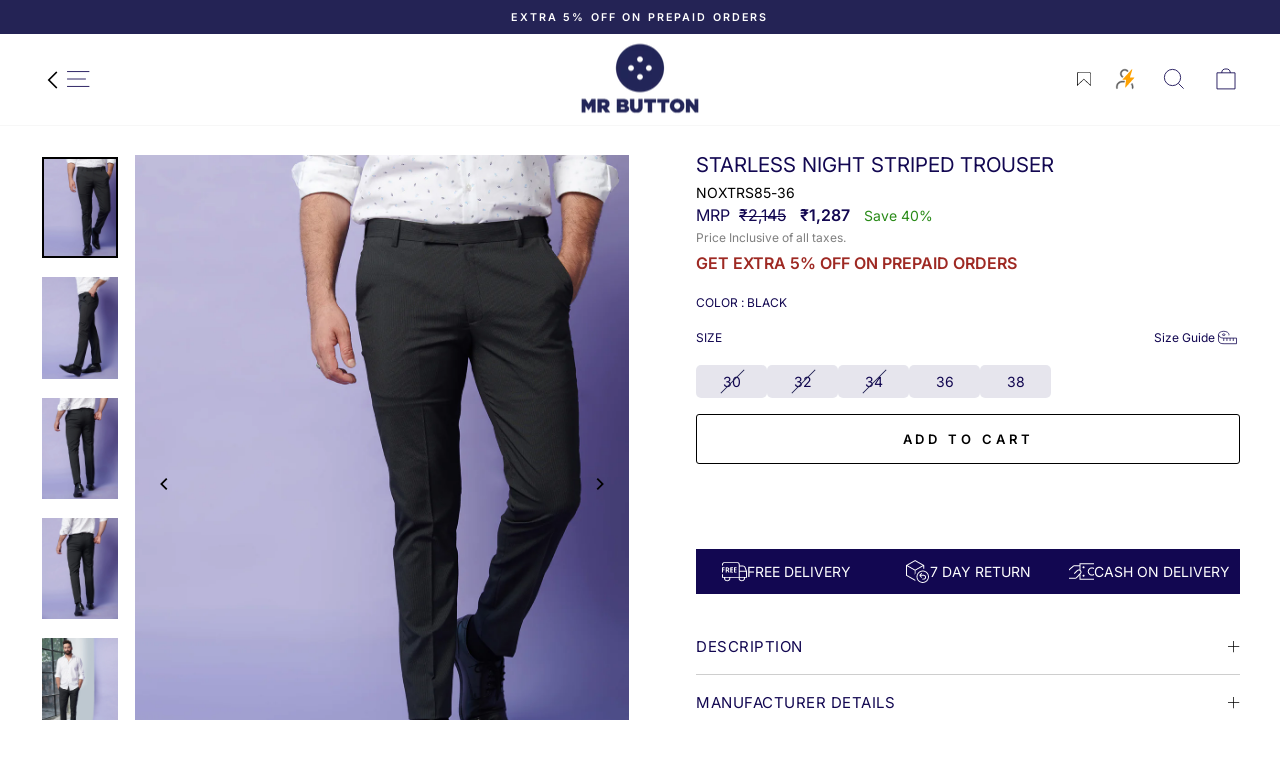

--- FILE ---
content_type: text/css
request_url: https://mrbutton.in/cdn/shop/t/103/assets/custom.css?v=121052697366003394341767607939
body_size: 6811
content:
#section-1,#section-2,#section-3,#section-4,#section-5,#section-6,#section-7,#section-8,#section-9,#section-10,#section-11{max-width:1500px;width:100%;margin:0 auto}.shopifycheckoutbtn,.shopify-payment-button__button--unbranded{display:none!important}#section-1{position:relative}.flex-row{display:flex;flex-direction:row;justify-content:center;align-items:center}.col-6{width:50%}.top-banner-left{position:absolute;top:33%;left:20%;right:0;color:#fff;width:360px;text-align:center}.top-banner-left p:first-child{text-align:left;font-size:45px;line-height:45px;letter-spacing:10px;text-transform:uppercase}.top-banner-left span{text-align:center;font-size:200px;line-height:95px;font-family:Baskerville;margin-left:-62px}.top-banner-left p:last-child{text-align:right;font-size:45px;line-height:45px;letter-spacing:10px;text-transform:uppercase}.top_banner_right{position:absolute;right:12%;top:33%;color:#fff;font-size:23px;text-transform:uppercase;font-weight:700;letter-spacing:3px}.wp-inline-links{position:relative}.wp-inline-links ul{list-style-type:none;margin:0;padding:0 15px;display:inline-flex}.wp-inline-links ul li:not(:last-child){margin-right:3px}.wp-inline-links li a{font-size:14px;color:#5a5a5a;text-decoration:underline;letter-spacing:1px}.wp-txt p{font-size:20px;letter-spacing:1px;padding:60px 10px 90px;text-align:center;color:#5a5a5a;line-height:36px}.main-block{display:flex;flex-direction:row;align-items:start;padding:0 70px}.main-block .block-1{width:41%;padding-top:135px;padding-right:35px}.main-block .block-1,.main-block .block-2,.main-block .block-3{text-align:right}.main-block .block-1 img{width:100%}.main-block .block-2{width:35%;padding-right:35px}.main-block .block-3{width:24%;margin-top:124px}.pdg-tp-btm-5{padding:50px 0}.position-txt,.position-ab-txt{position:relative;display:inline-block}.position-txt ul{padding:0;margin:0;bottom:22px}.position-ab-txt ul{position:absolute;right:0;padding:0;margin:0;bottom:22px}.wp-heading{color:#000;letter-spacing:5px;font-size:30px;line-height:normal;text-transform:uppercase;text-align:center;font-style:italic;padding-right:00;margin:80px 0 60px;position:relative}.wp-heading p:before{content:"";width:60px;height:1px;background:#b2b2b2;display:block;margin:auto auto 20px}.wp-heading p:after{content:"";width:60px;height:1px;background:#b2b2b2;display:block;margin:20px auto auto}#section-5 .position-txt ul{position:absolute;left:0;padding:0;margin:0;bottom:-30px}.pdg-btm-10{padding-bottom:100px}.pdg-btm-9{padding-bottom:90px}#section-6 .position-txt ul{position:absolute;right:0;padding:0;margin:0;bottom:-25px;line-height:normal}.main-block-sec7{flex-direction:row;display:flex;align-items:flex-end;padding:0 70px}.s7-block-1,.s7-block-2{width:40%;margin-right:35px}.s7-block-3{width:30%}.pdg-lt-7{padding-left:70px}.pdg-tp-btm-3{padding:30px 0}#section-8 .wp-inline-links{text-align:left}.main-block-sec9{display:flex;display:-ms-flexbox;flex-direction:row;align-items:center;justify-content:center;padding:0 70px}.main-block-sec9 .s9-block-1{margin-right:50px}.main-block-sec11{display:flex;display:-ms-flexbox;flex-direction:row;align-items:center;justify-content:center;padding:0 70px}.s11-block-1{margin-right:60px}.s11-block-2 .s11-txt-block p{color:#013477;letter-spacing:0;font-size:13px;line-height:30px;text-align:center;padding-right:00;margin:0 0 30px;position:relative;font-weight:600;text-transform:inherit;font-style:normal}.s11-block-2 .s11-txt-block p:after{content:"";width:50px;height:1px;background:#013477;display:block;margin:15px auto}.s11-block-2 .s11-txt-block span{font-size:14px;color:#013477;text-transform:uppercase;letter-spacing:1px}.main-block-sec11 .s11-block-2 .wp-btn{font-size:16px;color:#fff;background-color:#052464;height:50px;line-height:50px;text-align:center;width:280px;display:block;letter-spacing:1px;margin:50px auto 30px;text-transform:uppercase}.mb-container{width:100%;padding:0 20px;position:relative;box-sizing:border-box}#ronnie-boi{padding:0 20px;box-sizing:border-box;font-family:vcrosdmono}.rb-container{width:100%;max-width:1280px;position:relative;margin:auto}#ronnie-boi a{color:#000;font-size:18px;text-transform:uppercase;display:inline-block;text-decoration:none;margin:8px 0;letter-spacing:2px}#ronnie-boi a:hover{color:#ea9629}.rb-section-1{max-width:1100px;margin:auto auto 45px}.s2-flex{display:flex;align-items:flex-start;justify-content:center}.rb-section-2 .s2-col-1{margin-right:25px}.rb-section-2 .s2-col-2{margin-left:25px}#ronnie-boi .rb-section-2 .s2-col-2-txt a{font-size:22px}.rb-section-3{margin:50px 0}.s3-flex{display:flex;align-items:flex-start;justify-content:center}.rb-section-3 .s3-col-1{margin-right:25px}.rb-section-3 .s3-col-2{margin-left:25px}#ronnie-boi .rb-section-3 .s3-col-1-txt a{font-size:22px}.s4-flex{display:flex;align-items:flex-start;justify-content:center}.rb-section-4 .s4-col-1{margin-right:25px}.rb-section-4 .s4-col-1 .s4-col-1-txt{padding-right:25px}.rb-section-4 .s4-col-2{position:relative;padding-left:30px;margin-left:25px}#ronnie-boi .rb-section-4 .s4-col-2 .s4-col-2-txt a{position:absolute;left:-110px;transform:rotate(90deg);font-size:22px}.rb-section-5{margin:50px 0}.s5-flex{display:flex;align-items:flex-start;justify-content:center}.rb-section-5 .s5-col-1{margin-right:25px}.rb-section-5 .s5-col-2{margin-left:25px}#ronnie-boi .rb-section-5 .s5-col-2-txt a{font-size:22px}.s6-flex{display:flex;align-items:flex-start;justify-content:center}.rb-section-6 .s6-col-1{margin-right:25px}.rb-section-6 .s6-col-1 .s6-inner-col{position:relative}#ronnie-boi .rb-section-6 .s6-col-1 .s6-col-1-txt a{position:absolute;top:40%;left:-50px;transform:rotate(90deg);font-size:22px}.rb-section-6 .s6-col-2{margin-left:25px}.rb-section-6 .s6-col-2 .s6-inner-col-2{display:flex;align-items:flex-start;margin-top:20px}.rb-section-6 .s6-col-2 .s6-inner-col-2 .s6-col-2-txt{width:50%;margin:25px 0 0 20px}.rb-section-7{margin:50px 0}.s7-flex{display:flex;align-items:flex-start;justify-content:center}.rb-section-7 .s7-col-1{margin-right:25px}.rb-section-7 .s7-col-2{margin-left:25px}#ronnie-boi .rb-section-7 .s7-col-2-txt a{font-size:22px}.rb-section-8{margin:50px 0}.s8-flex{display:flex;align-items:flex-start;justify-content:flex-start}.rb-section-8 .s8-col-1{margin-right:25px}.rb-section-8 .s8-col-2{position:absolute;right:95px;margin:0}#ronnie-boi .rb-section-8 .s8-col-2-txt a{padding-right:20px}#ronnie-boi .rb-section-8 .s8-col-2 a.shop-btn{background:#da6728;color:#fff;padding:12px 50px;text-transform:uppercase;font-family:gothambold;font-size:16px}.rb-section-9{display:inline-block;margin-bottom:50px;position:relative}.rb-section-9 .s9-col-1{margin-right:25px}#the-rise{padding:0 20px;box-sizing:border-box;font-family:helveticaneue}.tr-container{width:100%;max-width:1120px;margin:auto}.tr-flex{display:flex;justify-content:flex-start;align-items:flex-start}.tr-txt{font-size:21px;color:#303030;font-family:helveticaneue;font-weight:700;max-width:245px;width:100%;letter-spacing:5px}.tr-section-1{padding-top:5px;margin-bottom:100px}.tr-section-1 .tr-section-1-content{display:inline-block;width:100%;margin-top:60px}.tr-section-1 .tr-section-1-content .s1-title{font-family:gothamblack;font-size:56px;color:#000;text-transform:uppercase;text-shadow:4px 2px 0 #940000;line-height:normal;letter-spacing:8px}.tr-section-1 .tr-section-1-content .s1-subtitle{font-family:gothambook;font-size:34px;color:#171717;text-transform:none;letter-spacing:5px;margin-bottom:40px}.tr-section-1 .tr-section-1-content .s1-text{font-family:helveticaneue;font-size:18px;color:#222;text-transform:none;letter-spacing:4px;line-height:45px}.tr-section-2{margin-bottom:100px}.tr-section-2 .s2-tr-col-1{width:58%}.tr-section-2 .s2-tr-col-2{width:42%}.tr-section-2 .s2-tr-col-2 .tr-txt{margin:50% auto}.tr-section-3{margin-bottom:100px}.s3-tr-flex{display:flex;justify-content:flex-start;align-items:flex-start}.tr-section-3 .s3-tr-col-1{width:auto}.tr-section-3 .s3-tr-col-1 .tr-txt{max-width:258px;display:block;margin:18% auto 0 130px;text-align:center}.tr-section-3 .s3-tr-col-2{margin-top:23%;margin-left:-15%;padding:20px;background-color:#fff}.tr-section-4{margin-bottom:100px}.tr-section-4 .s4-tr-col-1{width:58%}.tr-section-4 .s4-tr-col-2{width:42%}.tr-section-4 .s4-tr-col-2 .tr-txt{margin:50% auto}.tr-section-5{margin-bottom:100px}.tr-section-5 .s5-tr-col-1{margin-top:0;margin-right:-15%;padding:20px;background-color:#fff;position:relative}.tr-section-5 .s5-tr-col-2{width:75%}.tr-section-5 .s5-tr-col-2 .tr-txt{max-width:258px;display:block;margin:5% auto}.tr-section-6{margin-bottom:100px}.tr-section-6 .s6-tr-col-1{width:70%}.tr-section-6 .s6-tr-col-2{width:30%}.tr-section-6 .s6-tr-col-2 .tr-txt{margin:5% auto}.tr-section-6 .s6-tr-col-2 img{margin-left:-20%;background-color:#fff;padding:20px}.tr-section-7{margin-bottom:100px}.tr-section-7 .tr-flex{justify-content:space-between}.tr-section-7 .s7-tr-col-1{width:50%}.tr-section-7 .s7-tr-col-2{width:44%}.tr-section-7 .s7-tr-col-2 .tr-txt{margin:50% auto}.tr-section-8{margin-bottom:100px}.tr-section-8 .s8-tr-col-1{width:43%;position:relative}.tr-section-8 .s8-tr-col-2{width:44%;text-align:center;float:left;margin-left:-7%}.tr-section-8 .s8-tr-col-2 .tr-txt{margin:20% auto}.tr-section-9{margin-bottom:100px}.tr-section-9 .tr-flex{justify-content:space-between}.tr-section-9 .s9-tr-col-1{width:50%}.tr-section-9 .s9-tr-col-2{width:44%;text-align:center;float:right}.tr-section-9 .s9-tr-col-2 .tr-txt{margin:14% auto}.tr-section-10{margin-bottom:100px}.tr-section-10 .cta-txt{display:inline-block;width:100%;text-align:center;font-family:helveticaneue;font-size:18px;color:#222;text-transform:none;letter-spacing:4px;line-height:45px}.cta-btn{margin-top:50px}.cta-btn a{background-color:#49232f;font-size:18px;color:#f5f5f5;line-height:40px;padding:12px 40px;text-transform:uppercase;letter-spacing:1px}.cta-btn a:hover{color:#f5f5f5}.st-container{max-width:1370px;width:100%;margin:0 auto}.st-flex{display:flex;flex-direction:row;justify-content:flex-start;align-items:flex-start}.st-inline-links{position:relative;margin:15px 0}.st-overap{background:#00000038;height:100%;width:100%;left:0;position:absolute;z-index:1}.brush-img{position:absolute;bottom:-6%;right:11%;width:425px;z-index:9}.st-inline-links ul{list-style-type:none;margin:0;padding:0 15px;display:inline-flex}.st-inline-links ul li:not(:last-child){margin-right:3px}.st-inline-links li a{font-size:14px;color:#5a5a5a;text-decoration:underline;letter-spacing:1px}.st-btn{border:2px solid #000;font-size:16px;font-family:gothambold;text-transform:uppercase;height:45px;line-height:43px;max-width:280px;width:100%;display:block;margin:40px auto 0;border-radius:6px;color:#000;letter-spacing:1px}.st-btn:hover{border:2px solid #11203f;background:#11203f;color:#fff;text-decoration:none}.st-section-1 .st-row-1{position:relative}.st-section-1 .st-row-1 .s1-st-col-2{position:absolute;top:0;right:0}.st-section-1 .st-row-1 .s1-row-1-txt{position:absolute;right:0;left:0;top:45%;font-size:50px;color:#fff;line-height:44px;font-family:gothambold;letter-spacing:3px;z-index:2}.st-section-1 .st-row-1 .s1-row-1-txt span{color:#d3de2e}.st-section-2{margin:70px 10px}.st-section-2 span{font-family:BaskervilleItalic;font-size:20px;display:block;line-height:40px;letter-spacing:2px;color:#6b6b6b}.st-section-2 .s2-st-col-1 img{width:80px;margin:40px auto 30px;display:block}.st-section-4{margin:90px 0}.st-section-4 .s4-st-row-1{position:relative}.st-section-4 .s4-st-row-1 .s4-st-col-2{position:absolute;top:0;right:0}.st-section-4 .s4-st-row-1 .s4-row-1-txt{position:absolute;right:15%;top:50%;bottom:auto;font-size:26px;color:#fff;line-height:48px;font-family:gothambold;letter-spacing:3px}.st-section-4 .s4-st-row-1 .s4-row-1-txt span{color:#cfe4f8;font-size:50px;letter-spacing:6px}.st-section-6{margin:90px 0}.st-section-6 .s6-st-row-1{position:relative}.st-section-6 .s6-st-row-1 .s6-st-col-2{position:absolute;top:0;right:0}.st-section-6 .s6-st-row-1 .s6-row-1-txt{position:absolute;left:25%;top:50%;font-size:50px;color:#000;line-height:57px;font-family:gothambold;letter-spacing:2px;transform:translateY(-50%);transform:-webkit-translateY(-50%);transform:-moz-translateY(-50%)}.st-section-6 .s6-st-row-1 .s6-row-1-txt span{color:#b75c5c}.st-section-8{margin:90px 0}.st-section-8 .s8-st-row-1{position:relative}.st-section-8 .s8-st-row-1 .s8-st-col-2{position:absolute;top:0;right:0}.st-section-8 .s8-st-row-1 .s8-row-1-txt{position:absolute;left:30%;bottom:auto;right:auto;font-size:50px;line-height:74px;color:#545454;top:50%;letter-spacing:3px;transform:translateY(-50%);transform:-webkit-translateY(-50%);transform:-moz-translateY(-50%)}.st-section-8 .s8-st-row-1 .s8-row-1-txt span{color:#aaa5be}.st-section-9{margin:90px 0}.st-section-9 .s9-st-row-1{position:relative}.st-section-9 .s9-st-row-1 .s9-st-col-2{position:absolute;top:0;right:0}.st-section-9 .s9-st-row-1 .s9-row-1-txt{position:absolute;right:5%;top:0;height:100%;display:flex;display:-webkit-flex;display:-moz-flex;align-items:center}.st-section-9 .s9-st-row-1 .s9-row-1-txt p{font-size:20px;font-family:Baskerville;line-height:28px;margin-bottom:0}.st-section-9 .s9-st-row-1 .s9-row-1-txt span{font-size:25px;font-family:BaskervilleItalic;display:block;letter-spacing:3px;margin-top:20px}.st-section-10{margin-bottom:40px}.st-section-10 h2{font-size:23px;text-transform:uppercase;color:#474747;font-family:gothambold;letter-spacing:3px;margin-bottom:40px}.st-section-10 .s10-product.block{display:inline-block;width:21%;text-align:center;margin:20px 1%}.st-section-10 .s10-product-summery h4.s10-title{font-size:14px;font-family:gothambook;margin:20px 0 10px;color:#474747;text-transform:capitalize;font-weight:700;letter-spacing:1px;text-overflow:ellipsis;overflow:hidden;white-space:nowrap}.st-section-10 .s10-product-summery .s10-price{font-size:12px;margin:-1px 0 50px;display:block;color:#000;font-weight:600;font-family:gothambook}@media only screen and (min-width: 768px){.hide-lg{display:none!important}}@media only screen and (max-width: 767px) and (min-width: 571px){.hide-md{display:none!important}}@media only screen and (max-width: 1270px){.rb-section-8 .s8-col-2{right:0}}@media only screen and (max-width: 1170px){.rb-section-8 .s8-col-2{position:inherit}.rb-section-8{margin:0;z-index:9;position:relative}.rb-section-9{position:relative;top:-18em;z-index:1;width:70%}.top-banner-left{left:16%;width:330px}.top-banner-left span{font-size:150px;line-height:60px;margin-left:-88px}.top-banner-left p:first-child{font-size:40px;line-height:40px}.top-banner-left p:last-child{font-size:40px;line-height:40px;letter-spacing:10px}}@media only screen and (max-width: 979px){.rb-section-1{margin-bottom:30px}.rb-section-2 .s2-col-1,.rb-section-3 .s3-col-1,.rb-section-4 .s4-col-1,.rb-section-5 .s5-col-1,.rb-section-6 .s6-col-1,.rb-section-7 .s7-col-1{margin-right:15px}.rb-section-2 .s2-col-2,.rb-section-3 .s3-col-2,.rb-section-5 .s5-col-2,.rb-section-6 .s6-col-2,.rb-section-7 .s7-col-2{margin-left:15px}.rb-section-4 .s4-col-2{position:relative;padding-left:15px;margin-left:25px}.rb-section-3,.rb-section-5,.rb-section-7{margin:30px 0}#ronnie-boi .rb-section-8 .s8-col-2 a.shop-btn{padding:12px 30px}.top-banner-left{left:16%;width:280px}.top-banner-left p:first-child{font-size:36px;line-height:36px;letter-spacing:8px}.top-banner-left span{font-size:120px;line-height:40px;margin-left:-60px}.top-banner-left p:last-child{font-size:36px;line-height:36px;letter-spacing:8px}.top-banner-left,.top_banner_right{top:30%}}@media only screen and (max-width: 767px){.wp-inline-links li a{font-size:13px;letter-spacing:0px}#section-6 .position-txt ul{position:inherit;bottom:0;padding:0 15px}.wp-inline-links ul{padding:0 10px;flex-wrap:wrap}#section-1-mob{margin-bottom:40px}#section-1-mob .s1-wp-row-1{position:relative}#section-1-mob .banner-txt-mob{position:absolute;bottom:20%;left:0;right:0;margin:auto;color:#fff;width:190px}#section-1-mob .banner-txt-mob p:nth-child(1){text-align:left;font-size:30px;line-height:34px;text-transform:uppercase}#section-1-mob .banner-txt-mob span{text-align:center;font-size:105px;line-height:32px;font-family:Baskerville;margin-left:-20px}#section-1-mob .banner-txt-mob p:nth-child(3){text-align:right;font-size:30px;line-height:40px;text-transform:uppercase}#section-1-mob .s1-wp-row-2 p{font-family:Baskerville;font-size:14px;letter-spacing:1px;padding:40px 10px;text-align:center;color:#5a5a5a}#section-2 .main-block,.main-block-sec9,.main-block-sec11{padding:0;flex-direction:column}#section-2 .main-block .block-1{width:100%;padding-top:0;padding-right:0;margin-bottom:25px}.main-block .block-1,.main-block .block-2,.main-block .block-3{text-align:center}#section-2 .main-block .block-2{width:100%;padding-right:0}#section-2 .mgn-tp-btm-5{margin:40px 0}#section-4 .position-ab-txt ul,#section-5 .position-txt ul{position:inherit;bottom:0;padding:0 15px}#section-4 .position-ab-txt .wp-inline-links{text-align:left}.wp-heading{width:70%;margin:40px auto;padding:0 15px}#section-5 .wp-inline-links{text-align:right}.mrg-btm-10{margin-bottom:50px}#section-7 .pdg-lt-7{padding-left:0}#section-8 .wp-inline-links{text-align:right}.main-block-sec9 .s9-block-1,.s11-block-1{margin-right:0;text-align:center}.mgn-tp-btm-5{margin:10px 0}.s11-block-2{width:100%;margin-top:30px}.main-block-sec11 .s11-block-2 .wp-btn{margin:30px auto}.rb-section-1{margin-bottom:20px}.rb-section-3,.rb-section-5,.rb-section-7{margin:20px 0}.rb-section-2 .s2-col-1,.rb-section-3 .s3-col-1,.rb-section-4 .s4-col-1,.rb-section-5 .s5-col-1,.rb-section-6 .s6-col-1,.rb-section-7 .s7-col-1{margin-right:8px}.rb-section-2 .s2-col-2,.rb-section-3 .s3-col-2,.rb-section-5 .s5-col-2,.rb-section-6 .s6-col-2,.rb-section-7 .s7-col-2{margin-left:8px}#ronnie-boi .rb-section-5 .s5-col-2-txt a,#ronnie-boi .rb-section-2 .s2-col-2-txt a,#ronnie-boi .rb-section-3 .s3-col-1-txt a,#ronnie-boi .rb-section-7 .s7-col-2-txt a{font-size:18px}#ronnie-boi a{font-size:16px;margin:5px 0;letter-spacing:1px}.rb-section-4 .s4-col-2{position:relative;padding-left:0;margin-left:8px}.rb-section-4 .s4-col-1{width:100%}.rb-section-4 .s4-col-1 .s4-col-1-txt{padding-right:0}.rb-section-4 .s4-col-2 .s4-col-2-txt,.rb-section-6 .s6-col-1 .s6-inner-col .s6-col-1-txt{display:none}.rb-section-6 .s6-col-2 .s6-inner-col-2{flex-direction:column}.rb-section-6 .s6-col-2 .s6-inner-col-2 .s6-col-2-txt{width:100%;margin:0;text-align:right}.rb-section-9{top:-12em}#ronnie-boi .rb-section-8 .s8-col-2 a.shop-btn{display:none}.tr-section-1,.tr-section-2,.tr-section-3,.tr-section-4,.tr-section-5,.tr-section-6,.tr-section-7,.tr-section-8,.tr-section-9,.tr-section-10{margin-bottom:50px}.tr-section-1 .tr-section-1-content{margin-top:50px}.tr-section-1 .tr-section-1-content .s1-title{font-size:48px}.tr-section-1 .tr-section-1-content .s1-subtitle{font-size:28px;margin-bottom:30px}.tr-section-1 .tr-section-1-content .s1-text{letter-spacing:2px;line-height:40px}.tr-section-5 .s5-tr-col-1{margin-right:-6%}.tr-txt{font-size:19px;letter-spacing:3px}.tr-section-2 .s2-tr-col-2 .tr-txt,.tr-section-4 .s4-tr-col-2 .tr-txt,.tr-section-7 .s7-tr-col-2 .tr-txt{margin:20% auto}.tr-section-3 .s3-tr-col-1 .tr-txt{margin:10% auto 0 50px}.tr-section-6 .s6-tr-col-1{width:60%}.tr-section-6 .s6-tr-col-2{width:40%}.tr-section-6 .s6-tr-col-2 img{margin-left:-10%}.tr-section-8 .s8-tr-col-1{width:100%}.tr-section-8 .s8-tr-col-2{width:100%;float:none;margin-left:0%}.tr-section-10 .cta-txt{font-size:17px;letter-spacing:3px;line-height:40px}.cta-btn{margin-top:30px}.st-section-1 .st-row-1 .s1-st-col-2{width:40%}.st-section-4 .s4-st-row-1 .s4-st-col-2{width:35%}.st-section-6 .s6-st-row-1 .s6-st-col-2,.st-section-8 .s8-st-row-1 .s8-st-col-2{width:45%}.brush-img{right:0;left:20px}.st-inline-links{text-align:right;z-index:999}.st-section-4 .s4-st-row-1 .s4-row-1-txt,.st-section-6 .s6-st-row-1 .s6-row-1-txt,.st-section-8 .s8-st-row-1 .s8-row-1-txt{color:#fff;z-index:99}.st-section-10 .s10-product.block{width:35%}.st-btn{margin:20px auto 0}.st-section-9 .s9-st-row-1 .s9-row-1-txt{width:60%;right:20px}.st-section-9 .s9-st-row-1 .s9-row-1-txt p{font-size:18px;line-height:24px}.st-section-10 .s10-product-summery .s10-price{margin:-1px 0 20px}}@media only screen and (max-width: 579px){#ronnie-boi .rb-section-5 .s5-col-2-txt a,#ronnie-boi .rb-section-2 .s2-col-2-txt a,#ronnie-boi .rb-section-3 .s3-col-1-txt a,#ronnie-boi .rb-section-7 .s7-col-2-txt a{font-size:16px}#ronnie-boi a{font-size:14px;letter-spacing:0px}.rb-section-4 .s4-col-2{width:80%}.rb-section-9{top:-10em}.tr-flex{flex-direction:column}.tr-section-2 .s2-tr-col-1,.tr-section-4 .s4-tr-col-1,.tr-section-6 .s6-tr-col-1,.tr-section-7 .s7-tr-col-1,.tr-section-8 .s8-tr-col-1,.tr-section-9 .s9-tr-col-1{width:100%;text-align:center}.tr-section-2 .s2-tr-col-2,.tr-section-4 .s4-tr-col-2,.tr-section-7 .s7-tr-col-2,.tr-section-9 .s9-tr-col-2{width:100%;display:flex;flex-direction:row-reverse;align-items:center}.tr-section-2 .s2-tr-col-2 .tr-txt,.tr-section-4 .s4-tr-col-2 .tr-txt,.tr-section-6 .s6-tr-col-2 .tr-txt,.tr-section-7 .s7-tr-col-2 .tr-txt,.tr-section-8 .s8-tr-col-2 .tr-txt,.tr-section-9 .s9-tr-col-2 .tr-txt{margin:0;padding:0 15px}.tr-section-3{position:relative}.tr-section-3 .s3-tr-col-1{align-self:flex-start}.tr-section-3 .s3-tr-col-2{margin-top:-40%;margin-left:0;width:50%;align-self:flex-end;position:relative;padding:15px}.tr-section-3 .s3-tr-col-1 .tr-txt{max-width:50%;width:50%;display:inline-block;position:relative;margin:20% 0 0}.tr-section-5 .s5-tr-col-1{align-self:self-end;width:50%;padding:15px;margin-bottom:-32%;margin-right:0}.tr-section-5 .s5-tr-col-2{width:100%}.tr-section-5 .s5-tr-col-2 .tr-txt{max-width:50%;width:50%;display:inline-block;position:relative;top:-100px}.tr-section-6 .s6-tr-col-2,.tr-section-8 .s8-tr-col-2{width:100%;display:flex;flex-direction:row;align-items:center}.tr-section-6 .s6-tr-col-2 img,.tr-section-8 .s8-tr-col-2 img{margin-left:0;padding:15px;margin-top:-22%;background-color:#fff;position:relative}.st-section-1 .st-row-1 .s1-row-1-txt,.st-section-4 .s4-st-row-1 .s4-row-1-txt span,.st-section-6 .s6-st-row-1 .s6-row-1-txt,.st-section-8 .s8-st-row-1 .s8-row-1-txt{font-size:40px}.st-section-2 span{font-size:18px;line-height:30px;letter-spacing:0px}.st-section-4 .s4-st-row-1 .s4-row-1-txt{font-size:24px;line-height:44px}.st-section-6 .s6-st-row-1 .s6-row-1-txt{line-height:46px;letter-spacing:0}.st-section-8 .s8-st-row-1 .s8-row-1-txt{line-height:46px}.st-section-10 .s10-product.block{width:45%}.st-inline-links ul{flex-wrap:wrap;justify-content:end}.brush-img{width:60%}}@media only screen and (max-width: 570px){.hide-xs{display:none!important}.s9-row-mob-txt{margin-top:40px}.st-section-9 .s9-row-mob-txt p{font-size:16px;font-family:Baskerville;line-height:28px;margin-bottom:0}.st-section-9 .s9-row-mob-txt span{font-size:16px;font-family:BaskervilleItalic;display:block;letter-spacing:3px;margin-top:20px}}@media only screen and (max-width: 479px){#ronnie-boi{padding:0 10px}#ronnie-boi .rb-section-5 .s5-col-2-txt a,#ronnie-boi .rb-section-2 .s2-col-2-txt a,#ronnie-boi .rb-section-3 .s3-col-1-txt a,#ronnie-boi .rb-section-7 .s7-col-2-txt a{font-size:14px}#ronnie-boi a{font-size:12px}.rb-section-9{top:-7em}.tr-section-1 .tr-section-1-content{margin-top:30px}.tr-section-1,.tr-section-10,.tr-section-2,.tr-section-3,.tr-section-4,.tr-section-5,.tr-section-6,.tr-section-7,.tr-section-8,.tr-section-9{margin-bottom:30px}.tr-section-1 .tr-section-1-content .s1-title{font-size:38px}.tr-section-1 .tr-section-1-content .s1-subtitle{font-size:22px;margin-bottom:15px}.tr-section-1 .tr-section-1-content .s1-text{letter-spacing:2px;line-height:30px;font-size:12px}.tr-section-2 .s2-tr-col-2 .tr-txt,.tr-section-4 .s4-tr-col-2 .tr-txt,.tr-section-6 .s6-tr-col-2 .tr-txt,.tr-section-7 .s7-tr-col-2 .tr-txt,.tr-section-8 .s8-tr-col-2 .tr-txt,.tr-section-9 .s9-tr-col-2 .tr-txt{width:70%}.tr-section-5 .s5-tr-col-2 .tr-txt,.tr-section-3 .s3-tr-col-1 .tr-txt{max-width:35%;width:35%}.tr-section-5 .s5-tr-col-1{width:60%;margin-bottom:-40%}.tr-section-3 .s3-tr-col-2{margin-top:-48%;width:60%}.tr-txt{font-size:16px;letter-spacing:2px}.tr-section-10 .cta-txt{font-size:14px;letter-spacing:2px;line-height:30px}.cta-btn a{font-size:14px;padding:12px 30px}}@media only screen and (max-width: 375px){.tr-section-3 .s3-tr-col-1 .tr-txt,.tr-section-5 .s5-tr-col-2 .tr-txt{margin:8% 0 0}}@media only screen and (max-width: 330px){.tr-section-3 .s3-tr-col-1 .tr-txt,.tr-section-5 .s5-tr-col-2 .tr-txt{margin:5% 0 0}.tr-section-3 .s3-tr-col-2{margin-top:-60%;width:60%}.tr-section-5 .s5-tr-col-2 .tr-txt{top:-50px}.tr-section-5 .s5-tr-col-1{margin-bottom:-50%}.tr-txt{font-size:13px;letter-spacing:1px}}@media only screen and (min-width:769px){.section-header{margin-bottom:20px!important}}.collection-content{padding-top:10px}.page-content--product{padding-top:0!important}#scroll-text{display:none}.collection-filter__item--range{visibility:hidden}.hide-div{display:none;color:red;font-size:14px;margin-top:8px;text-align:center}.show-div{display:block;color:red}.discount-offer-block{margin-bottom:25px}.discount-offer-block .discount-offer{display:flex;gap:15px;margin-bottom:15px}.discount-offer-block .discount-offer .blog-icon{display:flex;width:26px;height:26px;align-items:center;justify-content:center}.discount-offer-block .discount-offer .blog-icon svg{width:100%;height:auto}.discount-offer-block .discount-offer p{margin:0;line-height:1.25;color:#242355}.discount-offer-block .discount-offer p strong{display:block;width:100%;font-weight:600}.template-product .variant-input-wrap.name-color .color-swatch-title{display:flex;justify-content:center;margin-top:-10px;margin-bottom:10px;font-weight:400;font-size:11px;letter-spacing:normal}.shopify-section .collection-content{padding-top:0}.collection-filter{background-color:#fff;z-index:10;width:100%;max-width:100%;position:sticky}.lock-scroll .collection-filter{z-index:5}.collection-filter__item{margin:15px 0}.drawer__scrollable .clear-all-wrapper a.clear-all-btn{text-transform:uppercase;letter-spacing:.3em;font-size:.8em;display:block;width:100%;padding:15px;background:#252353;text-align:center;margin-bottom:9px;color:#fff;font-weight:600}.New-custom-grid .grid__item.grid-product.custom__card_count .modal{background:transparent;width:100%;max-width:100%;box-shadow:unset;display:none;bottom:0;left:0;opacity:1;overflow:hidden;position:fixed;right:0;top:0;z-index:30;color:#fff;align-items:center;justify-content:center}.New-custom-grid .grid__item .grid-product__content .quick-product__btn{z-index:3}.product-block{margin-bottom:25px;text-align:left}span.color-swatch-title{display:flex;justify-content:center;margin-top:-10px;margin-bottom:10px;font-weight:400;font-size:11px;letter-spacing:2px}.variant-input-wrap input[type=radio]:checked+label{background:#242355;color:#fff;1}.inventory-stock-wrapper{position:relative;display:flex;align-items:center;gap:10px}.inventory-stock-wrapper .low-stock{margin:0}.variant-wrapper+.variant-wrapper{margin-top:0}.modal__inner .product_options_containor{display:flex;flex-direction:column;gap:20px}.product_options_containor{display:flex;flex-direction:column}.product_options_containor .variant-wrapper.js.BTN-size{order:1}.variant__label span.option_name_color{display:none}.card_product_grid_size_variants_containor .size_variants_containor .product_size_option_containor{padding:15px 18px 18px;-webkit-user-select:none;user-select:none}.card_product_grid_size_variants_containor .size_variants_containor .product-variant-size{display:flex;justify-content:center;gap:10px;flex-wrap:wrap}.card_product_grid_size_variants_containor .size_variants_containor .product-variant-size .product_grid_var_option:not(.disabled):hover .option-button-text{background-color:#dadada;cursor:pointer}.card_product_grid_size_variants_containor .size_variants_containor .product-variant-size .product_grid_var_option.disabled{pointer-events:none;-webkit-user-select:none;user-select:none}.card_product_grid_size_variants_containor .size_variants_containor .product-variant-size .product_grid_var_option.disabled .option-button-text:after{position:absolute;content:"";left:50%;top:0;bottom:0;border-left:1px solid;border-color:#242355;border-color:var(--colorBorder);transform:rotate(45deg)}.card_product_grid_var_option.active:after{content:"";position:absolute;top:50%;left:50%;width:16px;height:16px;margin:-8px 0 0 -8px;border:2px solid #fff;border-top:2px solid #000;border-radius:50%;animation:spin .6s linear infinite}@media only screen and (max-width: 767px){.altrcustm{display:none}}.product-grid-image{position:absolute;top:0;width:100%;height:100%;left:0;z-index:2}.product-main-slide{position:relative}.product-grid-image img{display:block}.product-hero-section .variant-picker-block .variant-input-wrap.name-size .variant-input{width:100%;max-width:71px}.product-hero-section .variant-picker-block .variant-input-wrap.name-size .variant-input:has(.disabled){pointer-events:none;-webkit-user-select:none;user-select:none}.product-hero-section .variant-picker-block .variant-input-wrap.name-size label.variant__button-label{padding:0;margin:0;width:100%;border-radius:0}.product-hero-section .variant-picker-block .variant-input-wrap.name-size input[type=radio]:checked+label.variant__button-label{background:transparent;color:transparent;border:none;box-shadow:none}.product-hero-section .variant-picker-block .variant-input-wrap.name-size label.variant__button-label .option-button-text{padding:0;width:100%;max-width:71px;background:#1207511a;text-align:center;border:none;margin:0;border-radius:5px;color:#120751;font-size:14px;font-weight:400;height:33px;display:flex;align-items:center;justify-content:center}.product-hero-section .variant-picker-block .variant-input-wrap.name-size input[type=radio]:checked+label.variant__button-label .option-button-text,.product-hero-section .variant-picker-block .variant-input-wrap.name-size label.variant__button-label .option-button-text:hover{background-color:#dadada}.product-hero-section .variant-picker-block .variant-input-wrap.name-size label.variant__button-label .low-stock-info{color:#a72d25;font-size:8px;width:100%;display:block;text-align:center;margin-top:5px}.product-hero-section .variant-picker-block .variant-input-wrap.name-size .variant-button-group-wrap{display:flex;flex-wrap:wrap;gap:8px}.product-hero-section .variant-picker-block .variant-input-wrap.name-size .variant-input input[type=radio]:not(:checked)+label.variant__button-label{box-shadow:none}.product-hero-section .variant-picker-block .option_name_size{font-size:12px;color:#120751;display:flex;align-items:flex-end}.product-hero-section .variant-picker-block .option_name_size .select_size_error{text-transform:capitalize;letter-spacing:normal;font-size:8px;color:#a72d25;margin-left:5px}.product-hero-section .pdp-icons{width:100%;display:flex;justify-content:space-around;gap:20px;background:#120751;color:#fff;padding:10px 0}.product-hero-section .pdp-icons .pdp-icons-col{width:100%;max-width:calc(33.33% - 20px * 2 / 3);display:flex;flex-wrap:wrap;align-items:center;justify-content:center;gap:10px}.product-hero-section .pdp-icons .pdp-icons-col .col-icon{display:flex;align-items:center;justify-content:center}.product-hero-section .pdp-icons .pdp-icons-col p{font-weight:500;margin:0}.product-hero-section .product-single__meta .csutmdesc .active1:after{background-image:url("data:image/svg+xml,%3Csvg xmlns='http://www.w3.org/2000/svg' width='9' height='9' viewBox='0 0 9 9'%3E%3Cpath d='M8.4 4.55H0V3.85H8.4V4.55Z' fill='black'/%3E%3C/svg%3E")}.product-hero-section .product-single__meta .accordion1:after{content:"";margin-top:3px;margin-left:5px;background-image:url("data:image/svg+xml,%3Csvg xmlns='http://www.w3.org/2000/svg' width='9' height='9' viewBox='0 0 9 9' fill='none'%3E%3Cpath d='M8.4 4.55H4.55V8.4H3.85V4.55H0V3.85H3.85V0H4.55V3.85H8.4V4.55Z' fill='black'/%3E%3C/svg%3E");background-repeat:no-repeat;background-size:contain;width:12px;height:12px}.product-hero-section .product-single__meta .accordion1{color:#120751;letter-spacing:.5px;border-bottom:1px solid #CECECE}.New-custom-grid .grid-product__image-mask{position:relative;overflow:hidden}.card_product_grid_size_variants_containor .size_variants_containor .product_size_option_containor .add_to_cart_text.desktop{font-size:15px;font-weight:500;color:#120751;text-transform:uppercase;line-height:1;width:100%;text-align:center;margin-bottom:15px}[data-type_product_capitalize=true] .New-custom-grid .grid-product .grid-product__title{letter-spacing:normal;color:#120751}.product-hero-section .product-single__title{font-weight:400;color:#120751;letter-spacing:normal}.product-hero-section .discount-code h2{margin:0;font-weight:600;color:#9e2923;font-size:16px}.product-hero-section .product-block--price .product__price.on-sale .money{font-weight:600!important;color:#120751}.product-hero-section .product-compare-at-price .money{font-weight:400!important;color:#120751}.product-hero-section .product-block--price .product__price{color:#120751}.product-hero-section .product-block--price .inclusiveprice{color:#7f7f7f;margin-bottom:10px}.cbb-also-bought-sale-tag,.grid-product__tag--sale{display:none!important}.product-hero-section .product-block--price{margin-bottom:0}.New-custom-grid .grid-product .grid-product__price .money{font-weight:600!important;color:#120751;letter-spacing:normal!important}.product-hero-section .webyzeProductColorsLabel{display:none!important}.product-hero-section .type-based-product-slider-main .load-more-wrap{padding-top:20px}.product-hero-section .type-based-product-slider-main .load-more-wrap button{letter-spacing:normal;box-shadow:0 4px 4px #00000040;font-size:14px;font-weight:400;border-radius:5px;padding:15px 25px;line-height:1}.template-collection .filter_drawer .filter-list-color li{width:100%;display:block;margin:0}.template-collection .filter_drawer .filter-list-color li:not(:last-child){margin-bottom:5px}.template-collection .filter_drawer .filter-list-color .tag__checkbox-wrapper .color-swatch{width:auto;height:auto;text-indent:0;background-color:transparent!important;border:none;margin:0;box-shadow:none!important}.template-collection .filter_drawer .filter-list-color .tag__checkbox-wrapper .color-swatch:before,.template-collection .filter_drawer .filter-list-color .tag__checkbox-wrapper .color-swatch:after{display:none}.color-variant-text p{margin:0;font-size:12px;color:#120751;display:flex;align-items:flex-end}.header-sticky-wrapper .header-item--left .site-nav button{padding:0}.drawer__contents .cart__item-sub{margin-top:10px}.drawer__contents .cart__item-sub .total_cart_savings{letter-spacing:normal;font-size:14px;font-weight:600;color:#fff;background-color:#288a17;padding:6px 4px;z-index:2;position:absolute;top:-10px;left:0;right:0;margin:0 auto;width:100%;max-width:60%;text-align:center;display:flex;align-items:center;justify-content:center;border-bottom-left-radius:8px;border-bottom-right-radius:8px}.drawer__contents .cart__item-sub .total_cart_savings span.money{margin-right:5px}.drawer__contents .cart__item-sub .total_cart_savings:before{left:-10px;border-bottom-left-radius:0;border-top-left-radius:20px}.drawer__contents .cart__item-sub .total_cart_savings:after{right:-10px;border-bottom-left-radius:0;border-top-right-radius:20px}.drawer__contents .cart__item-sub .total_cart_savings:before,.drawer__contents .cart__item-sub .total_cart_savings:after{content:"";width:100%;max-width:10px;height:10px;position:absolute;top:0;background-color:#1e790f}.drawer__contents .additional_bottom_text p{margin:15px 0 0;text-align:center;font-weight:800}@media only screen and (min-width:769px){.New-custom-grid .card_product_grid_size_variants_containor{z-index:3;position:absolute;width:95%;background-color:#fff;margin:0 auto;right:0;left:0;opacity:0;transition:all .5s ease-in-out;bottom:-100%;border-radius:10px}.New-custom-grid .grid__item:hover .card_product_grid_size_variants_containor{bottom:2%;opacity:1}.card_product_grid_size_variants_containor .size_variants_containor .product_size_option_containor .product-size-popup-header.mobile,.template-product .pdp-back-button,.template-collection .custom-sort-by-wrap,.site-nav__link--icon.js-search-header.desktop-none,.New-custom-grid .mobile-cartadd-button{display:none}.New-custom-grid .grid__item .card_product_grid_size_variants_containor .product_grid_var_option .option-button-text{background:#1207511a;font-size:14px;color:#120751;width:71px;height:33px;border-radius:5px;display:flex;align-items:center;justify-content:center;position:relative}.New-custom-grid .grid__item .card_product_grid_size_variants_containor .product_grid_var_option .low-stock-info{color:#a72d25;font-size:8px;white-space:nowrap;display:block;text-align:center;line-height:1;margin-top:5px}.header-sticky-wrapper .header-item--left{gap:15px}}@media only screen and (max-width:768px){.product-hero-section .product-block:has(.pdp-icons){margin:0 -8px}.product-single__form button.btn.add-to-cart,.product-single__form .shopify-payment-button,.product-single__form #gokwik-buy-now{border:unset;box-shadow:0 4px 4px #00000040}.product-single__form .payment-buttons{box-shadow:0 0 6px 1px #00000030}.template-collection .filter_drawer.drawer--left{width:100%;max-width:100%;transform:translate(0);left:0;top:100%;transition:all .4s ease-in-out;box-shadow:0 0 4px 3px #00000014;border-top-left-radius:24px;border-top-right-radius:24px}.template-collection .filter_drawer.drawer--left.drawer--is-open{top:30%;transition:all .4s ease-in-out}.template-collection .filter_drawer *{-webkit-tap-highlight-color:transparent}.template-collection .filter_drawer .color-swatch{margin:4px}.template-collection .filter_drawer .drawer__close{position:absolute;right:0;width:auto;top:14px}.template-collection .filter_drawer .drawer__close button{padding:0;right:unset;color:#120751}.template-collection .filter_drawer .drawer__header{height:auto;padding:19px 0}.template-collection .filter_drawer .drawer__header .drawer__title{line-height:1;text-align:center;color:#120751;letter-spacing:1px}.template-collection .filter_drawer .filter-form .collapsible-trigger{color:#120751;font-size:12px;letter-spacing:1px;line-height:1}.template-collection .filter_drawer .price-range__display-wrapper{padding-bottom:10px}.New-custom-grid .grid__item .card_product_grid_size_variants_containor{position:fixed;width:100%;z-index:99;background-color:#fff;bottom:-100%;left:0;transition:all .4s ease-in-out;border-top-right-radius:22px;border-top-left-radius:22px;box-shadow:0 0 4px 3px #00000014}.New-custom-grid .grid__item .card_product_grid_size_variants_containor.active{bottom:0}.New-custom-grid .mobile-cartadd-button{display:flex;gap:8px}.New-custom-grid .mobile-cartadd-button .cartadd-button{width:100%;max-width:100%;border:none;border-radius:0;display:flex;align-items:center;justify-content:center;justify-content:space-between}.New-custom-grid .mobile-cartadd-button .cartadd-button svg{width:14px;height:14px}.template-collection .collection-grid__wrapper .New-custom-grid{gap:14px 4px}.template-collection .collection-grid__wrapper .New-custom-grid .grid__item{padding:0;width:100%;max-width:calc(50% - 2px);margin:0}.card_product_grid_size_variants_containor .size_variants_containor .product_size_option_containor{gap:35px;padding:25px 20px 45px}.card_product_grid_size_variants_containor .size_variants_containor .product_size_option_containor .add_to_cart_text.desktop{display:none}.product-size-popup-header{position:relative;width:100%;padding-bottom:20px}.template-collection .sort-by-popup h4,.card_product_grid_size_variants_containor .product-size-popup-header .add_to_cart_text{font-size:18px;line-height:1;text-align:center;color:#120751;letter-spacing:1px;font-weight:400;margin:0}.card_product_grid_size_variants_containor .product-size-popup-header .size-variants-close-button{display:flex;position:absolute;color:#120751;top:0;right:0}.card_product_grid_size_variants_containor .size_variants_containor .product-variant-size .product_grid_var_option .option-button-text{background:#1207511a;font-size:14px;color:#120751;width:71px;height:33px;border-radius:5px;display:flex;align-items:center;justify-content:center;position:relative}.card_product_grid_size_variants_containor .size_variants_containor .product-variant-size .product_grid_var_option .low-stock-info{color:#a72d25;font-size:8px;text-align:center;display:block;width:100%;margin-top:4px}.sortby-popup-overlay,.mobile-popup-overlay{display:block;position:fixed;top:0;left:0;right:0;bottom:0;background-color:#e6e6e680;opacity:0;visibility:hidden;z-index:98;transition:all .4s ease-in-out}.sortby-popup-overlay.active,.mobile-popup-overlay.active{opacity:1;visibility:visible}.collection-filter{box-shadow:0 7px 6px -2px #0000001f}.collection-filter:has(.sortby-popup-overlay.active){z-index:99;box-shadow:none}.collection-filter .custom-sort-by-wrap .sort-by-label,.collection-filter .collection-filter__item .js-drawer-open-collection-filters{border:none;padding:0;font-size:14px!important;text-transform:uppercase;color:#120751;height:auto;display:flex;align-items:center;gap:10px;line-height:1;background-color:transparent}.collection-filter .custom-sort-by-wrap .sort-by-label:after,.collection-filter .collection-filter__item .js-drawer-open-collection-filters:after{content:"";width:10px;height:10px;background-image:url(/cdn/shop/files/filter-mobile-icon.svg?v=1765957309);display:block;background-repeat:no-repeat;background-size:contain;background-position:center}.collection-filter .collection-filter__item .js-drawer-open-collection-filters svg{display:none}.collection-filter .collection-filter__item #SortBy{border:none;font-size:14px;text-transform:uppercase;color:#120751;display:none}.collection-filter .collection-filter__item #SortBy option{text-transform:capitalize}.template-product .pdp-back-button{display:flex;align-items:center;justify-content:center;width:30px;height:30px;text-decoration:none;margin-left:-7.5px}.template-product .pdp-back-button svg{width:24px;height:24px}.header-item.header-item--left.header-item--navigation{gap:10px}.header-item.header-item--left.header-item--navigation .site-nav__link.js-search-header{padding:0}.template-collection .sort-by-popup{position:fixed;width:100%;z-index:99;bottom:-100%;background-color:#fff;box-shadow:0 0 4px 3px #00000014;left:0;border-top-left-radius:22px;border-top-right-radius:22px;transition:all .4s ease-in-out}.template-collection .sort-by-popup.active{bottom:0}.template-collection .sort-by-popup .popup-header-wrap{position:relative;padding:15px 0}.template-collection .sort-by-popup .sortby-close-button{display:flex;align-items:center;justify-content:center;color:#120751;position:absolute;top:15px;right:10px}.template-collection .sort-by-popup h4{line-height:1.389}.template-collection .sort-by-popup .options-list{list-style:none;padding:0 30px 30px;margin:0}.template-collection .sort-by-popup .options-list li{font-size:12px;text-transform:uppercase;color:#120751;letter-spacing:1px;display:block;line-height:1.5;margin:0;padding:10px 0}.collection-filter .custom-sort-by-wrap .sort-by-label{justify-content:flex-end}.lock-scroll .template-collection .collection-filter .sort-by-popup{display:none}.js.supports-touch.js-drawer-open.lock-scroll body.template-collection{overflow:unset!important}.collection-sidebar__group .collapsible-content__inner ul li{color:#120751}[data-center-text=true] .grid-product .grid-product__meta{text-align:left}.New-custom-grid .grid-product-info-header{display:flex;justify-content:space-between;align-content:center}.New-custom-grid .grid-product__meta{padding:10px 10px 0}.product-hero-section .product-single__title{font-size:16px}.product-hero-section .product-single__sku{color:#7f7f7f}.product-hero-section .discount-code h2{font-size:14px}.site-nav__link--icon.js-search-header.mobile-none{display:none}.header-item--left .site-nav{margin:0}.site-nav__link--icon{color:#120751}.grid-product .grid-product__title{white-space:nowrap;max-width:calc(100% - 20px);overflow:hidden;text-overflow:ellipsis;font-size:10px}.drawer__contents .cart__item-sub .total_cart_savings{font-size:12px}}@media only screen and (max-width:575px){.product-hero-section .pdp-icons{gap:3px}.product-hero-section .pdp-icons .pdp-icons-col p{font-size:10px}.product-hero-section .pdp-icons .pdp-icons-col{max-width:calc(33.33% - 2px)}.product-hero-section .pdp-icons .pdp-icons-col .col-icon .icon{height:20px;width:20px}}
/*# sourceMappingURL=/cdn/shop/t/103/assets/custom.css.map?v=121052697366003394341767607939 */
